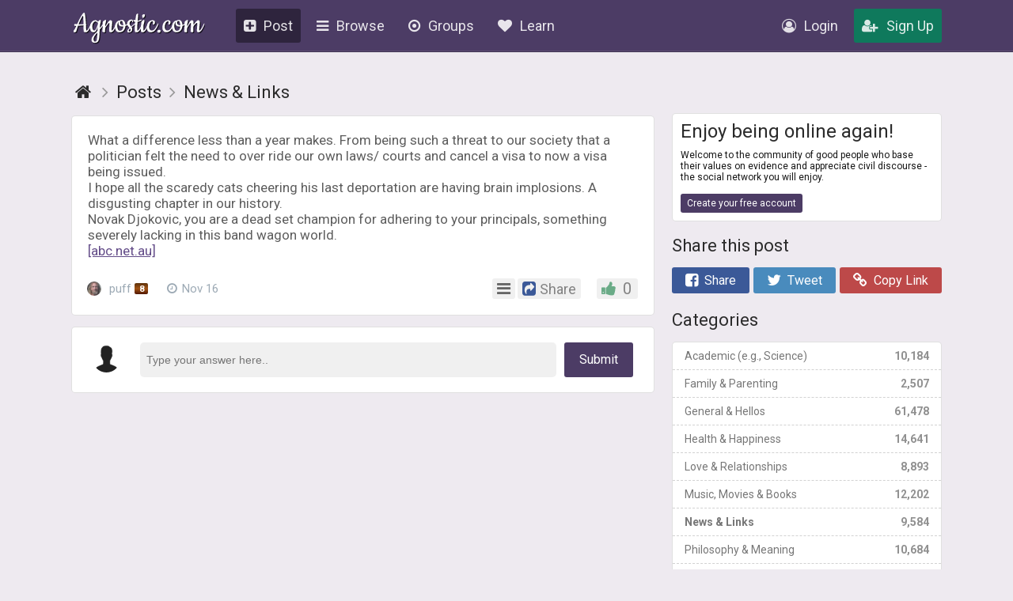

--- FILE ---
content_type: text/html; charset=UTF-8
request_url: https://agnostic.com/post/695824/what-a-difference-less-than-a-year-makes-from-being-such-a-threat-to-our-society-that-a-politician?words=+politicians
body_size: 14478
content:
<!DOCTYPE html>
<html itemscope itemtype="http://schema.org/QAPage">
<head>
    <title>What a difference less than a year makes.  From being such a threat to our society that a politician felt the need to over ride - Agnostic.com</title>
    <meta charset="utf-8"/>
    <link rel="stylesheet" href="/css/style.css?v=54.36" type="text/css">    
    
    <link rel="stylesheet" href="/css/font-awesome.min.css" type="text/css">
    <link href="https://fonts.googleapis.com/css?family=Roboto:100,300,400,500,700" rel="stylesheet">
    <script src="/js/jquery.js"></script>
    <script src="/js/logic.js?v=17.93"></script>
    <script src="/js/jquery.dropdown.min.js"></script>
    <link rel="stylesheet" href="/css/jquery.dropdown.min.css" type="text/css">

    
        <link rel="apple-touch-icon" sizes="180x180" href="/images/agnostic/favicon/apple-touch-icon.png">
    <link rel="icon" type="image/png" sizes="32x32" href="/images/agnostic/favicon/favicon-32x32.png">
    <link rel="icon" type="image/png" sizes="16x16" href="/images/agnostic/favicon/favicon-16x16.png">
    <link rel="manifest" href="/images/agnostic/favicon/site.webmanifest">
    <link rel="mask-icon" href="/images/agnostic/favicon/safari-pinned-tab.svg" color="#8a00a1">
    <link rel="shortcut icon" href="/images/agnostic/favicon/favicon.ico">
    <meta name="apple-mobile-web-app-title" content="Agnostic">
    <meta name="application-name" content="Agnostic">
    <meta name="msapplication-TileColor" content="#6d008d">
    <meta name="msapplication-config" content="/images/agnostic/favicon/browserconfig.xml">
    <meta name="theme-color" content="#6d008d">
    <link rel="manifest" href="/js/agnostic/manifest.json">    

    <meta name="viewport" content="width=device-width, initial-scale=1, shrink-to-fit=no">
    
    <!-- Facebook Pixel Code -->
<script>
  !function(f,b,e,v,n,t,s)
  {if (f.fbq)return;n=f.fbq=function(){n.callMethod?
  n.callMethod.apply(n,arguments):n.queue.push(arguments)};
  if (!f._fbq)f._fbq=n;n.push=n;n.loaded=!0;n.version='2.0';
  n.queue=[];t=b.createElement(e);t.async=!0;
  t.src=v;s=b.getElementsByTagName(e)[0];
  s.parentNode.insertBefore(t,s)}(window, document,'script',
  'https://connect.facebook.net/en_US/fbevents.js');
  fbq('init', '1185306584902150');
  fbq('track', 'PageView');
</script>
<noscript><img height="1" width="1" style="display:none"
  src="https://www.facebook.com/tr?id=1185306584902150&ev=PageView&noscript=1"
/></noscript>
<!-- End Facebook Pixel Code --><meta property="og:title" content="What a difference less than a year makes.">
<meta property="og:description" content="What a difference less than a year makes.  From being such a threat to our society that a politician felt the need to over ride our own laws/ courts and cancel a visa to now a visa being issued.
I ...">
<meta property="og:image" content="https://agnostic.com/images/social.jpg">
<meta property="og:url" content="https%3A%2F%2Fagnostic.com%2F%3Fsource%3Dmember%26ad%3D&amp;src=sdkpreparse">
<meta property="og:type" content="article">


    <link rel="StyleSheet" href="/js/simplemde/simplemde.min.css?v=4" type="text/css"><link rel="StyleSheet" href="/js/plugins/spellcheck/css/spellcheck.min.css?v=4" type="text/css"><link rel="StyleSheet" href="/js/plugins/typo/style.css?v=4" type="text/css"><link rel="StyleSheet" href="/js/player/css/video-js.min.css" type="text/css"><link rel="StyleSheet" href="/js/player/css/videojs.record.min.css" type="text/css"><meta name="description" content="What a difference less than a year makes.  From being such a threat to our society that a politician felt the need to over ride - Agnostic.com"/>
<link rel="canonical" href="https://agnostic.com/post/695824/what-a-difference-less-than-a-year-makes-from-being-such-a-threat-to-our-society-that-a-politician">
<link rel="stylesheet" href="/js/autocomplete/easy-autocomplete.min.css" type="text/css">
<link rel="stylesheet" href="/js/autocomplete/easy-autocomplete.themes.min.css" type="text/css">
<script src="/js/autocomplete/jquery.easy-autocomplete.min.js"></script>
<script src="/js/postLogic.js?v=1.09" type="text/javascript"></script>
<script src="/js/masonry.pkgd.min.js"></script>
<script src="/js/imagesloaded.pkgd.min.js"></script>


    <script type="text/javascript" src="/js/jquery.autosize.min.js?v=1" defer></script>
<script src="/js/tooltipster.bundle.min.js"></script>
<link rel="stylesheet" href="/js/tooltipster.bundle.min.css" type="text/css">
<link rel="stylesheet" href="/js/plugins/tooltipster/sideTip/themes/tooltipster-sideTip-borderless.min.css" type="text/css">

</head>
<body class="v2">


<script>
  (function(i,s,o,g,r,a,m){i['GoogleAnalyticsObject']=r;i[r]=i[r]||function(){
  (i[r].q=i[r].q||[]).push(arguments)},i[r].l=1*new Date();a=s.createElement(o),
  m=s.getElementsByTagName(o)[0];a.async=1;a.src=g;m.parentNode.insertBefore(a,m)
  })(window,document,'script','https://www.google-analytics.com/analytics.js','ga');

  ga('create', 'UA-106162217-1', 'auto');
  ga('send', 'pageview');

</script>



    <div class="widget-overlay" style="display:none;"></div>
        <div id="report_block" class="report_block" style="display: none">
        <div class="report_content">
            <div id="close" class="close"><i class="fa fa-times" aria-hidden="true"></i></div>
            <p class="title_big"><span class="hide-on-mobile-600" style="color:#000;">Your Reports Help Protect the Agnostic Community</span><span class="show-on-mobile-600" style="color:#000;">Report Content</span></p>

<div class="infobox-content">
We rely on members to let us know when posts contain content that violiate the <a href=/guidelines>community guidelines</a>.
The most common reason that content gets flagged is that it contains dehumanizing or trolling/baiting text.
Getting too many flagged posts will result in account termination.
</div>	    
	    

            <form id="report_form" action="/report_abuse" method="post">
                <input id="type" type="hidden" name="type" />
                <input id="abuse_id" type="hidden" name="abuse_id" />
                <table>
                    <tbody>
                    <tr>
                        <th id="report_type" class="first"></th>
                        <td><span id="report_title" style="display: -webkit-box;-webkit-line-clamp: 3;-webkit-box-orient: vertical;max-height: 65px;overflow: hidden;"></span></td>
                    </tr>
                    <tr>
                        <th>Author</th>
                        <td><span class="show-on-mobile-500" style="margin:0 5px 0 0;">Author:</span> <a id="report_author" href="#"></a></td>
                    </tr>
                    <tr>
                        <th>
                            Type of abuse<br/>
                        </th>
                        <td>
                            <div>
                                <input style="vertical-align:middle;" checked="checked" id="abuse_8" type="radio" name="abuse_type" value="8">
                                <p><label for="abuse_8">I think this violates the community guidelines.</label><br/>
                                    <span>Chat or rant, adult content, spam, insulting other members</span></p>
                            </div>
                            <div>
                                <input style="vertical-align:middle;" id="abuse_9" type="radio" name="abuse_type" value="9">
                                <p><label for="abuse_9">I think this is illegal.</label><br />
                                    <span>Harm to minors, violence or threats, harassment or privacy invasion,
                                    impersonation or misrepresentation, fraud or phishing, etc.</span></p>
                            </div>
                        </td>
                    </tr>
                    <tr>
                        <th>
                            Additional Details<br />
                            <span>If Needed</span>
                        </th>
                        <td>
                            <textarea name="comment" placeholder="Enter additional details (optional)"></textarea>
                        </td>
                    </tr>
                    <tr>
                        <th></th>
                        <td>
                            <input type="hidden" name="token" value="3a9fc7a988054b7c6f2aacb63c62246cac37612f28204c9a033fab5b481fd67d">
                            <input type="submit" value="Submit Report" class="btn submit" />
                        </td>
                    </tr>
                    </tbody></table>
            </form>
        </div>
    </div>

    
<div class="topbar logged-out">
    <div class="content">
        
        
        
        <a class="logo" href="/">Agnostic.com</a>
        <a class="logo-mobile logged-out" href="/">Agnostic.com</a>
        <div class="menu menu-desktop">
            <ul>
                <li class="current">
    <a href="/share/post" class="listmenu-href"><i class="icon fa fa-plus-square" aria-hidden="true"></i>Post</a>

</li>
                
<li class="show-listmenu browse-mobile" data-listmenu="topbar-browse">
    <a href="/discuss" class="listmenu-href"><i class="icon fa fa-bars" aria-hidden="true"></i>Browse</a>
    <div class="listmenu listmenu-topbar-browse">
        <div><a href="/discuss" class="item big"><i class="fa fa-th-list"></i><span>Posts</span></a>
        </div>
    </div>
</li>
                <li class="browse-mobile">
    <a href="/groups" class="listmenu-href"><i class="icon fa fa-dot-circle-o" aria-hidden="true"></i>Groups</a>
</li>
 
                <li class="show-listmenu" data-listmenu="topbar-about">
                    <a href="/about" class=" listmenu-href"> <i class="icon fa fa-heart hide-on-mobile-960" aria-hidden="true"></i>Learn</a>
                    <div class="listmenu listmenu-topbar-about">
                        <div>
                            <a href="/about" class="item"><span>About Us</span></a>
<a href="/faq" class="item"><span>FAQ</span></a>

<a href="/agnosticism" class="item"><span>Learn about Agnosticism</span></a>
<a href="/humanism" class="item"><span>Learn about Humanism</span></a>
<a href="/contact" class="item"><span>Contact</span></a>


                        </div>
                    </div>
                 </li>
            </ul>
        </div>
        <div class="c-r"><div class="menu">
            <ul>
            <li class="loginpopup-listcontainer">
                <div class="loginpopup" style="display:none;">
                    <div class="loginpopup-heading">Log into your Agnostic account</div>
                    <div class="loginpopup-content">
                    <form action="/login" method="post">
                        <input checked="checked" type="checkbox" name="stay" style="display:none;">
                        <input class="textfield" id="login_username" type="text" name="username" placeholder="Username or email">
                        <input class="textfield" id="login_password" type="password" name="password" placeholder="Password">
                        <input type="hidden" name="token" value="3a9fc7a988054b7c6f2aacb63c62246cac37612f28204c9a033fab5b481fd67d">
                        <input type="submit" value="Login" class="btn">
                    </form>
                    <a href="/forgot_password" style="float: none;background: none;padding: 0;color: #3b4d69;font-size: 11px;display: inline-block;margin: 8px 0 9px 3px!important;font-family: arial, tahoma, 'trebuchet ms';height: inherit;line-height: initial;">Forgot password or username?</a>
                    </div>
                    <div class="thirdpartylogin">
                        <a href="/social-auth?provider=facebook" class="loginwith facebook"><i class="icon fa fa-facebook-official" aria-hidden="true"></i>Login with Facebook</a>
                        <a href="/social-auth?provider=google" class="loginwith google"><i class="icon fa fa-google" aria-hidden="true"></i>Login with Google</a>
                        <div style="clear:both;"></div>
                    </div>
                </div>
                <a href="/login" class="show-loginpopup"><i class="icon fa fa-user-circle-o" aria-hidden="true" style="color:rgba(255,255,255,.84);"></i>Login</a>
            </li>
            <li><a href="/register" class="highlight"><i class="icon fa fa-user-plus" aria-hidden="true" style="color:rgba(255,255,255,.84);"></i>Sign Up</a></li>
            </ul>
        </div></div>
    </div>
    <div style="clear:both;"></div>
    </div><div style="clear:both;"></div>
    <div class="bg_header">
        <div class="page_block v2">

                        
                        
                        <div class="last_event">
                            <div class="last_questions no_bg question_holder" style="margin:0 0 18px 0px;">


                                <div class="mobile-main-heading breadcrumblist" style="display:block!important;margin-bottom: 2px;">
                                <div class="left">
                                    
<ol class="breadcrumb" itemtype="http://schema.org/BreadcrumbList" itemscope>

    <li class="home" itemprop="itemListElement" itemscope itemtype="http://schema.org/ListItem">
        <a itemtype="http://schema.org/Thing" itemprop="item" itemscope href="https://agnostic.com/" itemid="https://agnostic.com/" title="Go to main page">
            <span itemprop="name">Agnostic</span>
        </a>
        <meta itemprop="position" content="1" />
    </li>    <li class="item" itemprop="itemListElement" itemscope itemtype="http://schema.org/ListItem">
        <a itemtype="http://schema.org/Thing" itemprop="item" itemscope href="/discuss" itemid="/discuss">
	   <span itemprop="name" class="breadcrumb-title" id="q-breadcrumbs-browseposts">Posts</span>
        </a>
        <meta itemprop="position" content="2" />
    </li>        <li class="item" itemprop="itemListElement" itemscope itemtype="http://schema.org/ListItem">
        <a itemtype="http://schema.org/Thing" itemprop="item" itemscope href="/discuss/news_links" itemid="/discuss/news_links">
	   <span itemprop="name" class="breadcrumb-title">News &amp; Links</span>
        </a>
        <meta itemprop="position" content="3" />
    </li>    </ol><div style="clear:left;"></div>                                    </div>
                                    <div class="right hide-on-mobile-700">
                                    
                                    </div>
                                    <div style="clear:both;"></div>

                                </div>
                                
                                <br>

                                <script>
                                if($(window).width() <= 500){
                                    $('#q-breadcrumbs-browseposts').html('Posts'); // save space for mobiles
                                }
                                </script>

                               <link rel="stylesheet" href="/css/fileapi.css?v=4" type="text/css">
<link rel="stylesheet" href="https://cdnjs.cloudflare.com/ajax/libs/fancybox/3.1.20/jquery.fancybox.min.css" />
<script>
    window.FileAPI = {
        debug: false,
        staticPath: "/js/plugins/fileapi/core/" // path to *.swf
    };
</script>
<script type="text/javascript" src="/js/plugins/fileapi/core/FileAPI.min.js"></script>
<script type="text/javascript" src="/js/plugins/fileapi/core/FileAPI.exif.js"></script>
<script type="text/javascript" src="/js/plugins/fileapi/jquery.fileapi.min.js"></script>
<script type="text/javascript" src="/js/fileapi.js?v=6"></script>
<script src="https://cdnjs.cloudflare.com/ajax/libs/fancybox/3.1.20/jquery.fancybox.min.js"></script>


<div class="questions_block postpage compact" itemscope itemtype="http://schema.org/Question">
    <span style="display:none;" itemprop="answerCount">0</span>
    <span style="display:none;" itemprop="upvoteCount">0</span>

           
    <div class="q_c contentbox wcontainer">
        <div class="q_c_block v2" style="overflow:inherit;">

                        <div class="q_c_text post">

            
                <div itemprop="text">
                                <div class="text formatted">
                <p>What a difference less than a year makes.  From being such a threat to our society that a politician felt the need to over ride our own laws/ courts and cancel a visa to now a visa being issued.<br />
I hope all the scaredy cats cheering his last deportation are having brain implosions.  A disgusting chapter in our history.<br />
Novak Djokovic, you are a dead set champion for adhering to your principals, something severely lacking in this band wagon world.<br />
<a href="https://www.abc.net.au/news/2022-11-17/novak-djokovic-responds-after-australian-open-visa-offer/101663466" target="_blank" class="forumlink" rel="noreferrer noopener">[abc.net.au]</a></p>
                
            </div>                                                        </div>

                        
                        
            <div class="hashtags" style="padding:0px 0;"><div style="clear:both;"></div></div>
            <span class="info" style="opacity:1;margin:15px 0 0 0;padding:0;">
                <span class="author" style="float:left;">
                
                <a class="item qbutton" href="/member/puff" data-profile-hover-info="242302">
                    <span class="image" style="background:url('/images/avatars/242302_clwsiae2ksrqyqv_small.jpeg?v=3') center center / cover no-repeat;"></span>
                    puff <span title="Level 8.5" class="lvlbtn tiny level-8">8</span>                 </a>


                                <span class="item tooltip hide-on-mobile-500" title="Nov 16, 2022 at 6:00pm EST"><i class="icon fa fa-clock-o"></i>Nov 16</span>                      
                                </span>

                <div class="p_action" style="float:right;">
                    
            <span data-listmenu="post-options-695824" class="show-listmenu post-actionbutton-695824" style="position:relative;">
                <span class="buttonblock blue">
                    <i class="icon fa fa-bars" style="color:#666;"></i>
                </span>
                <div class="listmenu listmenu-post-options-695824 listmenu-question-comment-options question-options" style="display: none;">
                    <div><a class="item" style="opacity: .6;" href="javascript:void(0);"><i class="fa fa-clock-o"></i><span>Posted Nov 16</span></a><a class="item favorite tooltip-favorite" id="star_695824" href="javascript:void(0);"><i class="fa fa-star"></i><span class="unsave" style="display:none;">Unfollow Post</span><span class="save">Follow Post</span></a><a class='item follow-user' 
                                href='javascript:void(0);'
                                data-follow-id='242302'
                                data-follow-username='puff'><i class='fa fa-eye'></i>Follow puff</a><a href="/register" class="item"><i class="icon fa fa-pencil"></i><span>Join!</span></a>
                    </div>
                </div>
            </span>
                <span class="buttonblock open-post-share-container tooltip" title="Share this Post">
                    <i class="icon share fa fa-share-square"></i><span style="margin:0 0 0 5px;font-size:90%;" class="hide-on-mobile-360">Share</span>
                </span><span class="p_action post"><!--<span class="buttonblock-label hide-on-mobile-960">Like</span>-->
        
                    
        <span class="post-reactions" data-type="qid" data-id="695824"></span>

        
        <span class="ilikebutton    buttonblock green ilike like-tooltip " 
              id="question_695824" 
              data-listmenu="like-question-options-695824">
              
            
            
            
            
            <span class="reaction"><i class="icon fa fa-thumbs-up"></i></span>
                        <span class="text">0</span>

            
            <div class="listmenu likes-options listmenu-like-question-options-695824" style="display:none;" data-type="qid" data-id="695824">
                <div>
                <span class="item like-type ilike " data-like-type="1">
                        <span class="like-option-description">Love</span>
                        <span class="like-option-icon"><img class="like-option option-1 emojione" alt="" title="Love" src="/images/emojis/1f60d.svg"></span>
                        <div style="clear:right;"></div>
                    </span><span class="item like-type ilike " data-like-type="0">
                        <span class="like-option-description">Like</span>
                        <span class="like-option-icon"><img class="like-option option-0 emojione" alt="" title="Like" src="/images/reaction-thumbs-up.svg"></span>
                        <div style="clear:right;"></div>
                    </span><div class="break"></div><span class="item like-type ilike " data-like-type="2">
                        <span class="like-option-description">Haha</span>
                        <span class="like-option-icon"><img class="like-option option-2 emojione" alt="" title="Haha" src="/images/emojis/1f602.svg"></span>
                        <div style="clear:right;"></div>
                    </span><span class="item like-type ilike " data-like-type="3">
                        <span class="like-option-description">Sad</span>
                        <span class="like-option-icon"><img class="like-option option-3 emojione" alt="" title="Sad" src="/images/emojis/1f610.svg"></span>
                        <div style="clear:right;"></div>
                    </span><div class="break"></div><span class="item like-type ilike " data-like-type="5">
                        <span class="like-option-description">Hug</span>
                        <span class="like-option-icon"><img class="like-option option-5 emojione" alt="" title="Hug" src="/images/emojis/1f917.svg"></span>
                        <div style="clear:right;"></div>
                    </span><span class="item like-type ilike " data-like-type="7">
                        <span class="like-option-description">Wow</span>
                        <span class="like-option-icon"><img class="like-option option-7 emojione" alt="" title="Wow" src="/images/emojis/1f632.svg"></span>
                        <div style="clear:right;"></div>
                    </span><div class="break"></div><span class="item like-type ilike " data-like-type="8">
                        <span class="like-option-description">Hmmm</span>
                        <span class="like-option-icon"><img class="like-option option-8 emojione" alt="" title="Hmmm" src="/images/emojis/1f914.svg"></span>
                        <div style="clear:right;"></div>
                    </span><span class="item like-type ilike " data-like-type="9">
                        <span class="like-option-description">Grrr/Dislike</span>
                        <span class="like-option-icon"><img class="like-option option-9 emojione" alt="" title="Grrr/dislike" src="/images/emojis/1f621.svg"></span>
                        <div style="clear:right;"></div>
                    </span>
               
                </div>
            </div>
            
            <span class="like-container" 
                 data-type="qid"
                 data-id="695824"><div class="like-holder"><div class="list"></div><a href="javascript:void(0);" class="item link showLikeDetails" style="display:none;">View All</a></div>
            </span>
                 
        </span>
        </span>
                </div>
            </span>

        </div>

        <div style="clear:both;"></div>



        <div style="clear:both;"></div>
    </div>
    <div class="q_c_bottom"></div>
</div>

<div class="br"></div>



</div>




<div class="post-share-container" style="display:none;">
    <div class="shre dynamic" style="margin:0;">
            <a  href="https://www.facebook.com/sharer/sharer.php?u=https%3A%2F%2Fagnostic.com%2Fpost%2F695824%2Fwhat-a-difference-less-than-a-year-makes-from-being-such-a-threat-to-our-society-that-a-politician%26amp%3Bqid%3D695824" target="_blank" class="facebook" class='tooltip' title="You'll get 2 points for every person who clicks on your shared links + 100 points if they join!"><i class="icon fa fa-facebook-square"></i>Share</a>
    <a  href="https://twitter.com/intent/tweet?url=https://agnostic.com/share/q695824/guest&text=What a difference less than a year makes." target="_blank" class="twitter" class='tooltip' title="You'll get 2 points for every person who clicks on your shared links + 100 points if they join!"><i class="icon fa fa-twitter"></i>Tweet</a>
    <a  href="javascript:void(0);" class="link copydata" data-copy="https://agnostic.com/share/q695824/guest" class='tooltip' title="You'll get 2 points for every person who clicks on your shared links + 100 points if they join!"><i class="icon fa fa-link"></i>Copy Link</a>
    <a  href="javascript:void(0);" class="group open_group_share"><i class="icon fa fa-dot-circle-o"></i>Share to Group</a>
        </div>
        <div id="share_group_block" style="display:none;margin:20px 0 0 0;">
        <div class="br"></div>
        <div class="block_ask" style="margin: 0;padding: 2px 0 12px!important;background:none!important;">
            <form class="postblock" action="/group/share_post" method="post">
                <input type="hidden" name="action" value="share_post">
                <input type="hidden" name="qid" value="695824">

                <h2>Share this post with your group</h2>
                <div class="holder" style="display:flex;">
                    <select class="select" size="1" id="gid" name="gid" style="font-size: 15px;height:35px;border-radius:3px;width:100%;margin:0 6px 0 0;">
                        <option value=0>Pick group</option>
                                            </select>
                    <input type="submit" class="btn" style="width:108px; height: 35px;vertical-align:bottom;font-size: 15px;" value="Share">
                </div>
            </form>

            
        </div>
        <div class="br"></div>
    </div>
</div>


<div id="comments"></div>



<link rel="stylesheet" href="/css/fileapi.css?v=4" type="text/css">
<link rel="stylesheet" href="https://cdnjs.cloudflare.com/ajax/libs/fancybox/3.1.20/jquery.fancybox.min.css" />
<script>
    window.FileAPI = {
        debug: false,
        staticPath: "/js/plugins/fileapi/core/" // path to *.swf
    };
</script>
<script type="text/javascript" src="/js/plugins/fileapi/core/FileAPI.min.js"></script>
<script type="text/javascript" src="/js/plugins/fileapi/core/FileAPI.exif.js"></script>
<script type="text/javascript" src="/js/plugins/fileapi/jquery.fileapi.min.js"></script>
<script type="text/javascript" src="/js/fileapi.js?v=6"></script>
<script src="https://cdnjs.cloudflare.com/ajax/libs/fancybox/3.1.20/jquery.fancybox.min.js"></script>
<script type="text/javascript">
    $(document).ready(function () {
        var $wrapper = $('#uploadphoto-wrapper-2H4L85');

    
        fileapi($wrapper, 'answer');
        $wrapper.find('.prepare-list').hide();
    });
</script><div class="question-answer-form wcontainer" id="answer" style="position:relative;">
                <form action="/register" method="post">
                    <div class="answerform-retracted">
                    
                    <div class="u-image" style="background:url('/img//m-icon.png') center center / cover no-repeat;"></div>
                    <input type="text" placeholder="Type your answer here..">
                    <a class="btn" href="javascript:void(0);">Submit</a>
                    </div>
                    <div class="answerform-extended" style="display:none;">
                        <div class="block" style="margin: 0!important;padding: 0!important;">
                            <h2 class="fancyheading regular" style="display:none;margin: 15px 0 10px 0;">
                                <span>
                                    <i class="icon fa fa-reply hide-on-mobile-500" style="margin:0 5px 0 0;"></i>
                                    <span class="hide-on-mobile-500">Post a comment <span style='font-size: 10px;'>Author doesn't reply</span></span>
                                    <span class="show-on-mobile-500">Reply <span style='font-size: 10px;'>Author doesn't reply</span></span>
                                    <!--<a class="show-answer-source answer" href="javascript:void(0);" style="float: right;font-size: 14px;font-weight: normal;display: block;margin: 5px 10px 0 0;"><i class="fa fa-book" style="margin:0 5px 0 0;"></i>Add Source</a>-->
                                    <a class="show-answer-photo answer" href="javascript:void(0);" style="float: right;font-size: 19px;font-weight: 300;display: block;margin: 5px 6px 0 0;color: inherit;opacity: .75;"><i class="fa fa-picture-o" style="margin:0 5px 0 0;"></i>Add Photo</a>
                                    <div style="clear:both;"></div>
                                    
                                </span>
                                
                                
                                <div style="clear:both;"></div>
                            </h2>
                            
                            <div class="info">Be the first to comment and get double <a href="/levels">points</a>!</div>
                            
                            <div class="textarea-transparent">
                                <textarea id="answer" name="answer"
                                      class="simplemde"
                                      onfocus="this.placeholder=''"
                                      onblur="this.placeholder='Feel free to add links to relevant references, articles, or YouTube videos directly in your comment.  Also, consider reading and replying to existing comments before making a comment of your own.  Please remember our community guidelines when commenting.'"
                                      placeholder="Feel free to add links to relevant references, articles, or YouTube videos directly in your comment.  Please remember our community civility guidelines when commenting.  Also, consider reading and replying to existing comments before making a comment of your own."></textarea>
                        
                            </div>
                        </div>
                        <input type="hidden" name="qid" value="695824">
                        <div class="block" id="answer-source" style="display:none;">
                            <label class="main" for="source">What's your source?</label>
                            <input type="text" name="source" id="source" placeholder="Share the source you referenced in your research"/>
                        </div>
                        <div class="block" id="answer-photo" style="display:none;">
                            <label class="main" for="uploadphoto-input">
                                Photos:
                            </label>
                            <div style="clear:both;"></div>

                            
                        </div>
                        <div class="block answer-submit" style="margin: 8px 0 0px 0!important;padding: 0 0 0px 0!important;">
                            
                            <div style="margin-right: auto;"><div class="field-block uploadphoto-wrapper" id="uploadphoto-wrapper-2H4L85" style="position: relative;">
    <div>
        <label class="btn-gray button uploadphoto-wrapper-uploadbutton" for="uploadphoto-input-2H4L85">
            <i class="icon fa fa-picture-o"></i>Add Photo
        </label>
<!--        <span style="opacity:.7;margin:0 0 0 5px;">optional</span>-->
    </div>
    <input type="file" name="Filedata" class="uploadphotoinput" id="uploadphoto-input-2H4L85" style="display:none;" />
    <div class="hidden image-post-place">
        </div>
    <div class="hr file-hr"></div>
    <div class="js-progress b-progress fileapi-active" style="/*position: absolute;*/top: 0;left: 100px;border-radius: 4px;margin: 0;height: 23px;">
        <div class="label" style="padding: 5px 10px;">Loading...</div>
        <div class="bar" style="border-radius: 4px;"></div>
    </div>
    <div id="prepare-list-2H4L85" class="prepare-list" style="display: inline-block;">
        </div>
    <div class="js-files b-upload__files" style="float: left; display: inline-block;">
        <div class="js-file-tpl b-thumb" data-id="<%=uid%>" title="<%-name%>, <%-sizeText%>">
            <div data-fileapi="file.remove" class="b-thumb__del">✖</div>
            <a class="b-thumb__preview">
                <div class="b-thumb__preview__pic"></div>
            </a>
            <a href="javascript:void(0);" class="copy-embed-code copydata">Copy Code</a>
        </div>
    </div>
</div></div>
                            
                            <input type="submit" value="Submit Comment" name="submit" class="btn submitbutton answersubmit">
                        </div>
                    </div>
                </form>
            </div>

            <script>
            var answerSubmitCount = 0;
            $('.answersubmit').on('click', function() {
                if (answerSubmitCount > 0) {
                    event.preventDefault();
                    event.stopPropagation();
                    return false;
                }
                answerSubmitCount++;
            });
            </script>
        <div class="joinbox wcontainer show-on-mobile-800" style="margin:20px 0 18px 0">
            <h2 class="fancyheading" style="margin: 0 0 9px 0;">Enjoy being online again!</h2>
            Welcome to the community of good people who base their values on evidence and appreciate civil discourse - the social network you will enjoy.<br><br>
            <a href="/register" class="btn">Create your free account</a>
        </div>





<div class="last_questions answer_block" style="margin: 20px 0 0 0;">

    
        
    

    <div class="br"></div>
                </div>








<script>
var $gallery =$('.gallery-flexible-small');

$(function() {
    $gallery.masonry({
        itemSelector: '.item',
        // use element for option
        percentPosition: true,
        // nicer reveal transition
        visibleStyle: { transform: 'translateY(0)', opacity: 1 },
        hiddenStyle: { transform: 'translateY(100px)', opacity: 0 },
        gutter: 7,
    });
    
    // layout Masonry after each image loads
    $gallery.imagesLoaded().progress( function() {
        $gallery.masonry('layout');
        $gallery.addClass('masonry'); // add the class here, after images are loaded...
    });
});
</script>



<script type="text/javascript">

var baseQuestionUrl = 'https://agnostic.com/post/695824/what-a-difference-less-than-a-year-makes-from-being-such-a-threat-to-our-society-that-a-politician';

var elements = null;
var $bg = $('.bg');
var contentWidth = $bg.width();
var contentHeight = $bg.height();

var server_qid = '695824';
var server_haspoll = false;
var server_hasvoted = false;
var server_ispublic = true;


$(document).ready(function () {

    
    
});
</script>

</script>
<script type="text/javascript">
    $(document).ready(function () {
    });
</script>                            </div>

                            <div class="narrow_right">

                                        <div class="joinbox wcontainer " style="margin:40px 0 18px 0">
            <h2 class="fancyheading" style="margin: 0 0 9px 0;">Enjoy being online again!</h2>
            Welcome to the community of good people who base their values on evidence and appreciate civil discourse - the social network you will enjoy.<br><br>
            <a href="/register" class="btn">Create your free account</a>
        </div>

                                                            <h2 class="fancyheading regular hide-on-mobile-500">Share this post</h2>
                                <div class="shre hide-on-mobile-800" style="margin-bottom:20px;">
                                        <a  href="https://www.facebook.com/sharer/sharer.php?u=https%3A%2F%2Fagnostic.com%2Fpost%2F695824%2Fwhat-a-difference-less-than-a-year-makes-from-being-such-a-threat-to-our-society-that-a-politician%26amp%3Bqid%3D695824" target="_blank" class="facebook" class='tooltip' title="You'll get 2 points for every person who clicks on your shared links + 100 points if they join!"><i class="icon fa fa-facebook-square"></i>Share</a>
    <a  href="https://twitter.com/intent/tweet?url=https://agnostic.com/share/q695824/guest&text=What a difference less than a year makes." target="_blank" class="twitter" class='tooltip' title="You'll get 2 points for every person who clicks on your shared links + 100 points if they join!"><i class="icon fa fa-twitter"></i>Tweet</a>
    <a  href="javascript:void(0);" class="link copydata" data-copy="https://agnostic.com/share/q695824/guest" class='tooltip' title="You'll get 2 points for every person who clicks on your shared links + 100 points if they join!"><i class="icon fa fa-link"></i>Copy Link</a>
    
                                    </div>
                            

                            


                                                        

                                <div class="br"></div>

                                
                                <h2 class="fancyheading regular hide-on-mobile-500">Categories</h2>
                                <div class="category_top wcontainer hide-on-mobile-500" style="padding:0;">
                                                                  

      <ul style="width:auto; margin:0;float:none;">
     
                         				

           <li>

           	                  <a href="/discuss/academic_science/new" class="cat">
             Academic (e.g., Science)             <span class="count"> <b> 10,184</b></span>
                      </a>
          </li>
      	 
  
                         				

           <li>

           	                  <a href="/discuss/family_parenting/new" class="cat">
             Family & Parenting             <span class="count"> <b> 2,507</b></span>
                      </a>
          </li>
      	 
  
                         				

           <li>

           	                  <a href="/discuss/general_hellos/new" class="cat">
             General & Hellos             <span class="count"> <b> 61,478</b></span>
                      </a>
          </li>
      	 
  
                         				

           <li>

           	                  <a href="/discuss/happiness/new" class="cat">
             Health & Happiness             <span class="count"> <b> 14,641</b></span>
                      </a>
          </li>
      	 
  
                         				

           <li>

           	                  <a href="/discuss/love_relationships/new" class="cat">
             Love & Relationships             <span class="count"> <b> 8,893</b></span>
                      </a>
          </li>
      	 
  
                         				

           <li>

           	                  <a href="/discuss/music_movies_books/new" class="cat">
             Music, Movies & Books             <span class="count"> <b> 12,202</b></span>
                      </a>
          </li>
      	 
  
                         				

           <li class="selected">

           	                  <a href="/discuss/links" class="cat">
             News & Links             <span class="count">  9,584</span>
                      </a>
          </li>
      	 
  
                         				

           <li>

           	                  <a href="/discuss/philosophy/new" class="cat">
             Philosophy & Meaning             <span class="count"> <b> 10,684</b></span>
                      </a>
          </li>
      	 
  
                         				

           <li>

           	                  <a href="/discuss/politics/new" class="cat">
             Politics             <span class="count"> <b> 38,442</b></span>
                      </a>
          </li>
      	 
  
                         	                    <li>
              <a href="/discuss/polls" class="cat">Polls
              <span class="count">  1,292</span></a></li>
           				

           <li>

           	                  <a href="/discuss/posts" class="cat">
             Posts             <span class="count"> 116,815</span>
                      </a>
          </li>
      	 
    </ul>
     <ul style="width:auto; margin:0;float:none;">
     
                         				

           <li>

           	                  <a href="/discuss/spirituality/new" class="cat">
             Religion & Spirituality             <span class="count"> <b> 17,515</b></span>
                      </a>
          </li>
      	 
  
                         				

           <li>

           	                  <a href="/discuss/random_fun/new" class="cat">
             Silly, Random & Fun             <span class="count"> <b> 38,541</b></span>
                      </a>
          </li>
      	 
  
                         				

           <li>

           	                  <a href="/discuss/site_issues/new" class="cat">
             Site & Customer Service             <span class="count"> <b> 1,842</b></span>
                      </a>
          </li>
      	 
  
         </ul>

  <ul style="width:auto; margin:0;float:none;">
    <li >
        <a href="/discuss/video" class="cat">Videos
            <span class="count"> 29,920</span>
        </a>
    </li>
  </ul>

  <ul style="width:auto; margin:0;float:none;">
    <li>
        <a href="/discuss/all" class="cat">Everything
            <span class="count"> 249,151</span>
        </a>
    </li>
  </ul>

  <ul class="last" style="width:auto; margin:0;float:none;">
    <li  style="border-bottom:none;">
        <a href="/tag/top" class="cat">Top Tags
            <span class="count"> 5,202</span>
        </a>
	  	  <div style='margin:15px;'><span style='color:#777'>#</span><a href=/tag/video style="float:none;text-decoration: none;">video</a>  <span style='color:#777'>#</span><a href=/tag/DonaldTrump style="float:none;text-decoration: none;">DonaldTrump</a>  <span style='color:#777'>#</span><a href=/tag/Song style="float:none;text-decoration: none;">Song</a>  <span style='color:#777'>#</span><a href=/tag/world style="float:none;text-decoration: none;">world</a>  <span style='color:#777'>#</span><a href=/tag/government style="float:none;text-decoration: none;">government</a>  <span style='color:#777'>#</span><a href=/tag/death style="float:none;text-decoration: none;">death</a>  <span style='color:#777'>#</span><a href=/tag/hope style="float:none;text-decoration: none;">hope</a>  <span style='color:#777'>#</span><a href=/tag/republicans style="float:none;text-decoration: none;">republicans</a>  <span style='color:#777'>#</span><a href=/tag/laws style="float:none;text-decoration: none;">laws</a>  <span style='color:#777'>#</span><a href=/tag/media style="float:none;text-decoration: none;">media</a>  <span style='color:#777'>#</span><a href=/tag/truth style="float:none;text-decoration: none;">truth</a>  <span style='color:#777'>#</span><a href=/tag/money style="float:none;text-decoration: none;">money</a>  <span style='color:#777'>#</span><a href=/tag/USA style="float:none;text-decoration: none;">USA</a>  <span style='color:#777'>#</span><a href=/tag/reason style="float:none;text-decoration: none;">reason</a>  <span style='color:#777'>#</span><a href=/tag/vote style="float:none;text-decoration: none;">vote</a>  <span style='color:#777'>#</span><a href=/tag/military style="float:none;text-decoration: none;">military</a>  <span style='color:#777'>#</span><a href=/tag/democrats style="float:none;text-decoration: none;">democrats</a>  <span style='color:#777'>#</span><a href=/tag/children style="float:none;text-decoration: none;">children</a>  <span style='color:#777'>#</span><a href=/tag/Friday style="float:none;text-decoration: none;">Friday</a>  <span style='color:#777'>#</span><a href=/tag/god style="float:none;text-decoration: none;">god</a>  <span style='color:#777'>#</span><a href=/tag/hell style="float:none;text-decoration: none;">hell</a>  <span style='color:#777'>#</span><a href=/tag/religious style="float:none;text-decoration: none;">religious</a>  <span style='color:#777'>#</span><a href=/tag/policy style="float:none;text-decoration: none;">policy</a>  <span style='color:#777'>#</span><a href=/tag/society style="float:none;text-decoration: none;">society</a>  <span style='color:#777'>#</span><a href=/tag/Atheist style="float:none;text-decoration: none;">Atheist</a>  <span style='color:#777'>#</span><a href=/tag/religion style="float:none;text-decoration: none;">religion</a>  <span style='color:#777'>#</span><a href=/tag/evidence style="float:none;text-decoration: none;">evidence</a>  <span style='color:#777'>#</span><a href=/tag/Israel style="float:none;text-decoration: none;">Israel</a>  <span style='color:#777'>#</span><a href=/tag/friends style="float:none;text-decoration: none;">friends</a>  <span style='color:#777'>#</span><a href=/tag/book style="float:none;text-decoration: none;">book</a>  | <a href=/discuss/tags style='float:none;text-decoration: none;'>View All</a></div>
	    </li>
  </ul>


                                </div>
                            </div>
                            <div class="br"></div>
                            <span style="color: gray; font-size: 12px;display: block;margin: 5px 3px;">
                                You can include a link to this post in your posts and comments by including the text <b>q:695824</b><br>
                                                            </span>
                            <!-- spacer for dropdowns-->
                            <div style="height:300px;"></div>

                        </div>                        
                        <div class="push"></div>
                        </div>
                        </div>
                                <div class="bottom fullwidth">
            <div class="container">
                <ul class="first">
                    <li style="padding:0;border:none;"><span class="copyrightnotice">Copyright &copy; 2026  - All rights reserved.</span></li>
                    <li><a href="https://agnostic.com/about" style="margin-left:12px;">About</a></li>
                    <li><a href="https://agnostic.com/terms">Terms</a></li>
                    <li><a href="https://agnostic.com/privacy">Privacy</a></li>
                    <li><a href="https://agnostic.com/contact">Contact</a></li>
                    <li><a href="https://agnostic.com/faq">FAQ</a></li>

                </ul>
                <ul>
                    <li class="last lasttext" style="padding:0;">
                        <span style="opacity:.55;">Agnostic.com is a community for interesting people!</span>
                    </li>
                </ul>
                <div class="hide-on-mobile-900">
                    <span style='float: right;margin: -35px 15px 6px 3px;' class="hide-on-mobile-900"></span>
                    <span style='float: right;margin: 35px 15px 6px 3px;' class="show-on-mobile-900"></span>
                </div>
            </div>
        </div>                    </div>





<a href="#" class="floating-button" id="scroll-to-top" style="display: none;">
<span class="circle"><span></span></span>
</a>
<script type="text/javascript">
var server_isGuest = true;
var server_userId = false;
var server_userlevel = false;
var server_token = '3a9fc7a988054b7c6f2aacb63c62246cac37612f28204c9a033fab5b481fd67d';
</script>


<script>
function getNotificationsPing() {
    return true;
}
</script>


<script>
$(function() {
    $( ".dialog-close, .dialog-overlay" ).click(function() {
        $('.dialog, .dialog-overlay').fadeOut(200);
        $('.bg').removeClass('blur');
    });
});

// Cookie functions - source: http://www.quirksmode.org/js/cookies.html

function createCookie(name,value,days) {
    var expires = "";
    if (days) {
        var date = new Date();
        date.setTime(date.getTime() + (days*24*60*60*1000));
        expires = "; expires=" + date.toUTCString();
    }
    document.cookie = name + "=" + value + expires + "; path=/";
}

function readCookie(name) {
    var nameEQ = name + "=";
    var ca = document.cookie.split(';');
    for(var i=0;i < ca.length;i++) {
        var c = ca[i];
        while (c.charAt(0)==' ') c = c.substring(1,c.length);
        if (c.indexOf(nameEQ) == 0) return c.substring(nameEQ.length,c.length);
    }
    return null;
}

function eraseCookie(name) {
    createCookie(name,"",-1);
}

$(document).ready(function (evt) {
    var $postInfoBlock = $('.post-hover-info-block').eq(0),
        postsInfo = {},
        postInfoBlockProcessing = false,
        postTimer = 0;
    $postInfoBlock.appendTo($(document.body));

    $(document).on({
        mouseenter: function(e) {
            if(isTouchDevice() || postInfoBlockProcessing) {
                return;
            }

            postInfoBlockProcessing = true;
            var $self = $(this),
                id = $self.data('post-hover-info');
            if(postsInfo[id] !== undefined) {
                postTimer = setTimeout(function () {
                    showPostInfoBlock(postsInfo[id], $self);
                }, 400);

                return;
            }

            postTimer = setTimeout(function () {
                $.ajax({
                    type    : 'GET',
                    url     : '/ajax/ajax.info.php',
                    data    : {
                        action: 'post',
                        uid    : id
                    },
                    dataType: 'json',
                    encode  : true,
                    success : function (response) {
                        if(response.info !== undefined) {
                            postsInfo[id] = response.info;
                            showPostInfoBlock(postsInfo[id], $self);
                        }
                    }
                });
            }, 400);

        },
        mouseleave: function(e) {
            hidePostInfoBlock();
        }
    }, '[data-post-hover-info]');

    function hidePostInfoBlock() {
        if (postTimer > 0) {
            clearTimeout(postTimer);
            postInfoBlockProcessing = false;
        }

        $postInfoBlock.fadeOut(220);
    }

    function showPostInfoBlock(info, $element) {
        var $inserts,
            $el,
            attr_field,
            attr,
            field,
            value;

        $inserts = $postInfoBlock.find('[data-insert]');

        for (var i = 0; i < $inserts.length; i++ ) {
            $el = $($inserts[i]);
            attr_field = $el.attr('data-insert').split(':');
            attr = attr_field[0];
            field = attr_field[1];
            value = info[field] ? info[field] : '';

            if ({'text':1,'html':1}[attr]) {
                $el[attr](value);
            } else {
                $el.attr(attr, value);
            }
        }

        var $element = $element instanceof jQuery ? $element : $($element),
            element_rect = $element[0].getBoundingClientRect(),
            body_rect = document.body.getBoundingClientRect(),
            element_width = getBlockWidth($element),
            window_width = $(window).width(),
            window_height = $(window).height(),
            offset = $element.offset(),
            position_styles = {
                top: 'unset',
                right: 'unset',
                bottom: 'unset',
                left: 'unset',
                visibility: 'visible'
            };

        $postInfoBlock.css({
            display: 'block',
            visibility: 'hidden'
        });

        if ((getBlockWidth($infoBlockInner) + window_width * 0.02) > (window_width - element_rect.left - element_width)) {
            position_styles['left'] = Math.round(offset.left + element_width) -1;
        } else {
            position_styles['right'] = Math.round(body_rect.width - offset.left) - 1;
        }

        if ((getBlockHeight($infoBlockInner) + window_height * 0.02) > (window_height - element_rect.top)) {
            position_styles['bottom']  = Math.round(body_rect.height - offset.top) - 1;
        } else {
            position_styles['top'] = Math.round(offset.top) - 8;
        }

        $postInfoBlock.css(position_styles);

        $postInfoBlock.fadeIn({duration: 220});
    }


    var attrName = 'data-profile-hover-info',
        selector = '['+attrName+']',
        $infoBlock = $('.profile-info-block').eq(0),
        $infoBlockInner = $infoBlock.find('.inner-block'),
        currentElement = null,
        allow_to_open_info_block = true,
        timer = 0,
        show_profile_record = 0,
        profiles = {},
        timerLeav;

    $infoBlock.appendTo($(document.body));
    $(document).on({
        mouseenter: function (event) {
            clearTimeout(timerLeav);
            if(!isTouchDevice()) {
                var $this = $(this),
                    id = $this.attr(attrName);

                if (allow_to_open_info_block) {
                    allow_to_open_info_block = false;

                    if (profiles[id]) {
                        timer = setTimeout(function () {
                            prepareProfileInfoBlock(profiles[id]);
                            showProfileInfoBlock($this)
                        }, 700);
                    } else {
                        timer = setTimeout(function () {
                            $.ajax({
                                type    : 'GET',
                                url     : '/ajax/ajax.info.php',
                                data    : {
                                    action: 'profile',
                                    id    : id
                                },
                                dataType: 'json',
                                encode  : true,
                                success : function (response) {
                                    if (Object.keys(response).length > 1) {
                                        if (response.gender_noun) {
                                            response.gender_noun = response.gender_noun.substr(0, 1).toUpperCase();
                                        }
                                        profiles[id] = response;
                                        prepareProfileInfoBlock(response);
                                        showProfileInfoBlock($this);
                                    }
                                }
                            });
                        }, 400);
                    }
                }
        }
        },
        mouseleave: function (event) {
            timerLeav = setTimeout(function() {
                if (!mouseEventOnBlock(event, currentElement)) {
                    hideInfoBlock();
                }
            }, 200);
        }
    }, selector);
    $(document.body).on({
        mouseenter: function(event) {
            clearTimeout(timerLeav);
        },
        mouseleave: function(event) {
            if (!mouseEventOnBlock(event, currentElement)) {
                hideInfoBlock();
            }
        }
    }, '.profile-info-block');

    /*$infoBlock.mouseleave(function (event) {
        if (!mouseEventOnBlock(event, currentElement)) {
            hideInfoBlock();
        }
    });*/

    function mouseEventOnBlock(event, block) {
        var $block = block instanceof jQuery ? block : $(block),
            original_event = event.originalEvent,
            mouse_x = original_event.clientX,
            mouse_y = original_event.clientY,
            rect, x1, x2, y1, y2;

        if ($block && $block.length && mouse_x && mouse_y) {
            rect = $block[0].getBoundingClientRect();
            x1 = rect.left;
            x2 = x1 + rect.width;
            y1 = rect.top;
            y2 = y1 + rect.height;

            return mouse_x >= x1 && mouse_x <= x2 && mouse_y >= y1 && mouse_y <= y2;
        } else {
            return false;
        }
    }

    function hideInfoBlock() {
        if (timer > 0) {
            clearTimeout(timer);
            allow_to_open_info_block = true;
        }

        if (show_profile_record > 0) {
            clearTimeout(show_profile_record)
        }

        currentElement = null;
        $infoBlock.fadeOut(220);
    }

    function prepareProfileInfoBlock(profile_info) {
        var $inserts,
            $el,
            attr_field,
            attr,
            field,
            value;

        $inserts = $infoBlock.find('[data-insert]');

        for (var i = 0; i < $inserts.length; i++ ) {
            $el = $($inserts[i]);
            attr_field = $el.attr('data-insert').split(':');
            attr = attr_field[0];
            field = attr_field[1];
            value = profile_info[field] ? profile_info[field] : '';

            if ({'text':1,'html':1}[attr]) {
                $el[attr](value);
            } else {
                $el.attr(attr, value);
            }
        }
    }

    function showProfileInfoBlock($element) {
                var $element = $element instanceof jQuery ? $element : $($element),
            element_rect = $element[0].getBoundingClientRect(),
            body_rect = document.body.getBoundingClientRect(),
            element_width = getBlockWidth($element),
            window_width = $(window).width(),
            window_height = $(window).height(),
            offset = $element.offset(),
            position_styles = {
                top: 'unset',
                right: 'unset',
                bottom: 'unset',
                left: 'unset',
                visibility: 'visible'
            };

        $infoBlock.css({
            display: 'block',
            visibility: 'hidden'
        });

        if ((getBlockWidth($infoBlockInner) + window_width * 0.02) > (window_width - element_rect.left - element_width)) {
            position_styles['right'] = Math.round(body_rect.width - offset.left) - 1;
        } else {
            position_styles['left'] = Math.round(offset.left + element_width) -1;
        }

        if ((getBlockHeight($infoBlockInner) + window_height * 0.02) > (window_height - element_rect.top)) {
            position_styles['bottom']  = Math.round(body_rect.height - offset.top) - 1;
        } else {
            position_styles['top'] = Math.round(offset.top) - 8;
        }

        $infoBlock.css(position_styles);

        if ($element[0] !== currentElement) {
            $infoBlock.css('display', 'none');
            currentElement = $element[0];
        }

        $infoBlock.fadeIn({
            duration: 220,
            complete: function() {
                allow_to_open_info_block = true;

                show_profile_record = setTimeout(function () {
                    $.ajax({
                        type    : 'GET',
                        url     : '/ajax/ajax.info.php',
                        data    : {
                            action: 'profile',
                            save_hover_only: 1,
                            id: $element.attr(attrName)
                        },
                        dataType: 'json',
                        encode  : true,
                        success : function (response) {  }
                    });
                }, 200);
            }
        });
    }

    function getBlockWidth(block) {
        var $block = block instanceof jQuery ? block : $(block);

        return $block.width() + parseInt($block.css('padding-left')) + parseInt($block.css('padding-right'));
    }

    function getBlockHeight(block) {
        var $block = block instanceof jQuery ? block : $(block);

        return $block.height() + parseInt($block.css('padding-top')) + parseInt($block.css('padding-bottom'));
    }
});
</script>




<div class="profile-info-block">
    <div class="inner-block">

        <div class="profile-photo-block">
            <a href="javascript:void(0);" data-fancybox="true">
                <img src="" data-insert="src:thumbnail">
            </a>
        </div>

        <div class="profile-info">
            <div class="profile-info-heading">
                <a href="" data-insert="href:url"><span data-insert="html:username"></span></a>
                <span data-insert="html:first_name"></span><span data-insert="html:age"></span><span data-insert="html:gender_noun"></span>
                <span style="float:right;position:relative; top:-3px;" data-insert="html:level_icon"></span>
            </div>
            <div>
                <span data-insert="html:agnostic_string"></span>
            </div>
            <div>
                <span class="value-name"></span>
                <span data-insert="html:dating_string"></span>
            </div>
            <div>
                <span class="value-name"></span>
                <span data-insert="html:show_location"></span>
                <!--<span style='font-size:12px;'>(<span data-insert="html:distance"></span>)</span>-->
            </div>
            <div class="bio">
                <span class="value-name"></span>
                <span data-insert="html:show_bio" class="contents"></span>
            </div>
        </div>
        <div style="clear:both;"></div>
    </div>
</div>
<div class="post-hover-info-block" style="display: none;">
    <div class="inner-block">
        <div class="questions_block">
            <div class="q_c contentbox">
                <div class="q_c_block" style="overflow:inherit;">
                    <h1 class="questiontitle">
                        <span itemprop="name" data-insert="html:title"></span>
                    </h1>
                    <div class="q_c_text">
                        <div itemprop="text">
                            <div class="text formatted">
                                <p data-insert="html:text"></p>
                            </div>
                        </div>

                        <div style="margin:15px 0 0 0;">
                            <span class="author" style="float:left;" data-insert="html:author"></span>
                        </div>
                    </div>
                    <div class="br"></div>
                </div>
                <div class="q_c_bottom"></div>
            </div>
        </div>
    </div>
</div>



<script>
//gray out posts when clicked
$('body').on('click', '.questions_block.clickable', function(e) {
    $(this).addClass('seen');
});
</script>

<div class="light-overlay" style="display:none;"></div>
<div class="alert-overlay" style="display:none;"></div>
<div class="modal-overlay" style="display:none;"></div>
<div class="dialog-overlay" style="display:none;"></div>
<audio id="play-notification1" src="/js/notification1.ogg" type="audio/ogg"></audio>

    <script src="/js/simplemde/simplemde.min.js?v=4"></script>
    <script src="/js/plugins/typo/typo.js?v=4"></script>
    <script src="/js/plugins/typo/loadTypo.js?v=4"></script>
    <script src="/js/plugins/typo/spell-checker.js?v=4"></script>
    <script src="/js/plugins/spellcheck/js/spellcheck.min.js?v=4"></script>

	<script>
	const aff = 'https://cdn.jsdelivr.net/codemirror.spell-checker/latest/en_US.aff';
	const dic = 'https://cdn.jsdelivr.net/codemirror.spell-checker/latest/en_US.dic';
	let typoLoaded=loadTypo(aff, dic);</script>	<script>	

	var showIcons = ["horizontal-rule","strikethrough","heading-1","heading-2","link","guide"];
	$('textarea.simplemde').each(function() {
		if(isTouchDevice()) {
			return;
		}
        
        var isAdvanced = $(this).hasClass('advanced');
	
		var shortcutEnter = function(cm) { cm.execCommand("newlineAndIndent"); };
		var shortcutShEnter = function(cm) { cm.execCommand("newlineAndIndent"); };
        var editorShowHeader = true;
        var callback_onFocus = function() {};
	        
        var headerIcons = $(this).data('header-icons');
        if(headerIcons !== undefined && headerIcons == "") {
            showIcons = [];
            editorShowHeader = false;
        } 
	
        var setValue = false;
        var textareaValue = $(this).val();
        if(textareaValue != '' && textareaValue !== undefined) {
            setValue = true;
        }
        
        var placeholderIn = '';
        var placeholder = $(this).attr('placeholder');

	    var simplemde = new SimpleMDE({
	        element: $(this)[0],
	        showIcons: showIcons,
	        hideIcons: ["side-by-side","code","image","heading"],
	        spellChecker: true,
	        value: '',
	        autoDownloadFontAwesome:false,
	        status: [],
	        placeholder: placeholder ? placeholder : placeholderIn,
	        previewRender: function(plainText, preview) {
	
	            ajaxPreviewMarkdown(plainText, function(callback) {
	                preview.innerHTML = callback;
	            });
	
	            //return 'Loading..';
	            return '';
	
	        }
	    }); 
    
	     simplemde.codemirror.options.extraKeys['Enter'] = shortcutEnter;
	     simplemde.codemirror.options.extraKeys['Shift-Enter'] = shortcutShEnter;
    
	    // if textarea has a value, put it into codemirror
	    if(setValue) {
	        simplemde.codemirror.setValue(textareaValue);
	        $('.editor-toolbar').show();
	        $('.CodeMirror').css('border-radius', 'inherit');
	    }

	    simplemde.codemirror.on("focus", function(){
	        if(!$('.editor-toolbar').is(":visible") && editorShowHeader) {
	            $('.editor-toolbar').slideDown();
	            $('.CodeMirror').css('border-radius', 'inherit');
	            $('html, body').animate({scrollTop: ($(window).scrollTop()+39)}, 400);
	        }
	
			callback_onFocus(this);
	    });

	    simplemde.codemirror.on("change", function(){
	        $('textarea.simplemde')
	            .val(simplemde.value())
	            .trigger('input');
	    });
        
        $(window).on('refresh-editor', function() {
	        simplemde.codemirror.refresh();
	    });
        

	    $(document).on('click', '.editor-preview', function() {
	        simplemde.togglePreview();
	    });
	    
	    $(window).on('editor-sent', function() {
	        simplemde.codemirror.setValue('');
	    });

		if(1) {
			typoLoaded.then(typo => startSpellCheck(simplemde.codemirror, typo));
		}
});</script></body>
</html>


--- FILE ---
content_type: application/javascript
request_url: https://agnostic.com/js/plugins/spellcheck/js/spellcheck.min.js?v=4
body_size: 12668
content:
/** Javascript/PHP Spell Checker v1.6.1 https://github.com/LPology/Javascript-PHP-Spell-Checker Copyright 2012-2015 LPology, LLC Released under the MIT license */
!function(t,e,s){var n=t.sc||{},i=/^\s+/,o=/\s+$/,r=/[^\s]+/,c=/[^\s]+$/,l=/[xy]/g,u=/&/g,h=/"/g,d=/'/g,a=/</g,_=/>/g,p=/^\w+$/,g={},f=function(t){return e.getElementById(t)};n.objectKeys=function(t){"use strict";var e=[];for(var s in t)t.hasOwnProperty(s)&&e.push(s);return e},n.obj2string=function(t,e){"use strict";var s=[];for(var i in t)if(t.hasOwnProperty(i)){var o=e?e+"["+i+"]":i,r=t[i];s.push("object"==typeof r?n.obj2string(r,o):encodeURIComponent(o)+"="+encodeURIComponent(r))}return s.join("&")},n.extendObj=function(t,e){"use strict";for(var s in e)e.hasOwnProperty(s)&&(t[s]=e[s])},n.isEmpty=function(t){"use strict";for(var e in t)if(t.hasOwnProperty(e))return!1;return!0},n.contains=function(t,e){"use strict";for(var s=t.length;s--;)if(t[s]===e)return!0;return!1},n.purge=function(t){"use strict";var e,s,i,o=t.attributes;if(o)for(e=o.length-1;e>=0;e-=1)i=o[e].name,"function"==typeof t[i]&&(t[i]=null);if(o=t.childNodes)for(s=o.length,e=0;s>e;e+=1)n.purge(t.childNodes[e])},n.remove=function(t){"use strict";t&&t.parentNode&&(n.purge(t),t.parentNode.removeChild(t)),t=null};var v="".trim;n.trim=v&&!v.call("\ufeff ")?function(t){return null===t?"":v.call(t)}:function(t){return null===t?"":t.toString().replace(i,"").replace(o,"")},n.getId=function(){"use strict";return"axxxxxxxx-xxxx-4xxx-yxxx-xxxxxxxxxxxx".replace(l,function(t){var e=16*Math.random()|0,s="x"==t?e:3&e|8;return s.toString(16)})},n.addEvent=function(t,s,i){"use strict";return"string"==typeof t&&(t=e.getElementById(t)),t.addEventListener?t.addEventListener(s,i,!1):t.attachEvent("on"+s,i),function(){n.removeEvent(t,s,i)}},n.removeEvent=function(t,s,n){"use strict";"string"==typeof t&&(t=e.getElementById(t)),t.removeEventListener?t.removeEventListener(s,n,!1):t.detachEvent("on"+s,n)},n.newXHR=function(){"use strict";if("undefined"!=typeof XMLHttpRequest)return new t.XMLHttpRequest;if(t.ActiveXObject)try{return new t.ActiveXObject("Microsoft.XMLHTTP")}catch(e){return!1}},n.encodeHTML=function(t){"use strict";return String(t).replace(u,"&amp;").replace(h,"&quot;").replace(d,"&#39;").replace(a,"&lt;").replace(_,"&gt;")},n.parseJSON=function(e){"use strict";if(!e)return!1;if(e=n.trim(e+""),t.JSON&&t.JSON.parse)try{return t.JSON.parse(e+"")}catch(s){return!1}var i,o=/(,)|(\[|{)|(}|])|"(?:[^"\\\r\n]|\\["\\\/bfnrt]|\\u[\da-fA-F]{4})*"\s*:?|true|false|null|-?(?!0\d)\d+(?:\.\d+|)(?:[eE][+-]?\d+|)/g,r=null;return e&&!n.trim(e.replace(o,function(t,e,s,n){return i&&e&&(r=0),0===r?t:(i=s||e,r+=!n-!s,"")}))?Function("return "+e)():!1},n.verifyElem=function(s){"use strict";return"undefined"!=typeof jQuery&&s instanceof jQuery?s=s[0]:"string"==typeof s&&("#"==s.charAt(0)&&(s=s.substr(1)),s=e.getElementById(s)),s&&1===s.nodeType?("A"==s.nodeName.toUpperCase()&&(s.style.cursor="pointer",n.addEvent(s,"click",function(e){e&&e.preventDefault?e.preventDefault():t.event&&(t.event.returnValue=!1)})),s):!1},n.SpellChecker=function(t){var e=this;if(this._settings={action:"",button:"",textInput:"",name:"text",data:{},debug:!1,onOpen:function(){},onClose:function(){}},n.extendObj(this._settings,t),this._button=n.verifyElem(this._settings.button),this._textInput=n.verifyElem(this._settings.textInput),delete this._settings.button,this._button===!1)throw new Error("Invalid button. Make sure the element you're passing exists.");if(this._textInput===!1)throw new Error("Invalid text field. Make sure the element you're passing exists.");this._closeOnEsc=function(t){27===t.keyCode&&e._closeChecker()},this._uId=n.getId(),this._createHTML(),this._currentBox=f("spell-current"+this._uId),this._contextBox=f("spell-context"+this._uId),this._undoBtn=f("spell-undo"+this._uId),this._select=f("spelling-suggestions"+this._uId),this._isOpen=!1,this._button.className+=" spellcheck-trigger",this.enable()},n.SpellChecker.prototype={enable:function(){"use strict";var t=this;this._button.off=n.addEvent(this._button,"click",function(){t._openChecker()}),n.addEvent("spelling-ignore"+this._uId,"click",function(){t._ignore()}),n.addEvent("spelling-ignore-all"+this._uId,"click",function(){t._ignore(!0)}),n.addEvent("spell-change"+this._uId,"click",function(){t._makeChange()}),n.addEvent("spell-change-all"+this._uId,"click",function(){t._makeChange(!0)}),n.addEvent("spell-close"+this._uId,"click",function(){t._closeChecker()}),n.addEvent("spell-msg-close"+this._uId,"click",function(){t._closeChecker()}),n.addEvent("spell-check-overlay"+this._uId,"click",function(){t._closeChecker()}),n.addEvent(this._undoBtn,"click",function(){t._undoChange()}),n.addEvent(this._currentBox,"click",function(){f("spelling-suggestions"+t._uId).selectedIndex=-1}),n.addEvent(this._contextBox,"click",function(){f("spelling-suggestions"+t._uId).selectedIndex=-1}),n.addEvent(this._currentBox,"keyup",function(){var t=this._contextBox.getElementsByTagName("span")[0];t&&t.firstChild&&(t.firstChild.nodeValue=this.value)}),n.addEvent(this._contextBox,"keyup",function(){var t=this.getElementsByTagName("span")[0];t&&t.firstChild&&(this._currentBox.value=t.firstChild.nodeValue)})},destroy:function(){"use strict";this._isOpen&&this._closeChecker(),this._button.off&&this._button.off(),this._button.className=this._button.className.replace(/(?:^|\s)spellcheck-trigger(?!\S)/,""),n.remove(this._msgBox),n.remove(this._modal),n.remove(this._overlay);for(var t in this)this.hasOwnProperty(t)&&delete this.prop},log:function(e){"use strict";this._settings.debug&&t.console&&t.console.log("[spell checker] "+e)},_getRegex:function(t){"use strict";return g[t]||(g[t]=new RegExp(t,"g")),g[t]},_openChecker:function(){"use strict";this._isOpen||(this._undoBtn.disabled=!0,this._overlay.style.display="block",this._modal.style.display="block",this._text=this._textInput.value,this._isOpen=!0,this._undo=[],n.addEvent(e,"keyup",this._closeOnEsc),this._notifyMsg("a"),this._sendData())},_closeChecker:function(){"use strict";this._isOpen&&(this._msgBox.style.display="none",this._modal.style.cssText="display:none; z-index:4999;",this._overlay.style.display="none",this._currentBox.value="",this._contextBox.innerHTML="",this._select.options.length=0,this._undo.length=0,this._text=this._wordObject=this._wordKeys=this._currentWord=this._wordMatches=this._matchOffset=this._undo=this._isOpen=null,n.removeEvent(e,"keyup",this._closeOnEsc),this._settings.onClose.call(this,this._button,this._textInput.value))},_notifyMsg:function(t){"use strict";var e,s=f("spell-msg-close-box"+this._uId);"a"==t?(e="Checking...",s.style.display="none"):s.style.display="block","b"==t&&(e="We experienced an error and were unable to complete the spell check."),"c"==t&&(e="Spell check completed. No errors found."),"d"==t&&(e="Spell check completed."),this._modal.style.zIndex=4999,f("spell-msg-text"+this._uId).innerHTML=e,this._msgBox.style.display="block","a"!=t&&f("spell-msg-close"+this._uId).focus()},_ignore:function(t){"use strict";var e;t===!0||this._wordMatches<=1||this._matchOffset===this._wordMatches?(this._wordKeys.splice(0,1),this._matchOffset=1,e=!1):(this._matchOffset++,e=!0),this._undoBtn.disabled=!0,this._undo.length=0,this._wordKeys.length>0||e===!0?this._reviewWord():this._notifyMsg("d")},_makeChange:function(t){"use strict";var e,s,n,i=this,o=this._getRegex(this._currentWord),r=this._select.selectedIndex,c=0;this._undo.unshift({text:this._text,word:this._currentWord,numMatches:this._wordMatches,matchOffset:this._matchOffset}),this._undoBtn.disabled=!1,e=r>-1?this._select.options[r].text:this._currentBox.value,s=this._text.replace(o,function(s){return c++,t===!0||i._matchOffset===c?e:s}),t===!0||i._wordMatches<=1||i._matchOffset===i._wordMatches?(this._wordKeys.splice(0,1),this._matchOffset=1,n=!1):n=!0,this._textInput.value=this._text=s,this._wordKeys.length>0||n===!0?this._reviewWord():this._notifyMsg("d")},_undoChange:function(){"use strict";var t=this._undo[0];this._textInput.value=this._text=t.text,this._currentBox.value=t.word,n.contains(this._wordKeys,t.word)||this._wordKeys.unshift(t.word),this._currentWord=t.word,this._wordMatches=t.numMatches,this._matchOffset=t.matchOffset,this._setSuggestionOptions(),this._setContextBox(),this._undo.splice(0,1),this._undo.length<1&&(this._undoBtn.disabled=!0)},_setSuggestionOptions:function(){"use strict";var t,e=this._wordObject[this._currentWord],s=e.length;for(this._select.options.length=0,t=0;s>t;t++)this._select.options[t]=new Option(e[t],e[t]);this._select.selectedIndex=0},_setContextBox:function(){"use strict";var t=this,e=this._currentWord.length,s=this._getRegex(this._currentWord),l=this._text.length,u=0;this._text.replace(s,function(s,h){if(p.test(t._text.substr(h+e,1)))return s;if(u++,u===t._matchOffset){var d,a,_=h-20,g=h+e;d=0>_?t._text.substr(0,h):t._text.substr(_,20),a=g+50>l?t._text.substr(g):t._text.substr(g,50),d=d.replace(i,"").replace(r,"").replace(i,""),a=a.replace(o,"").replace(c,"").replace(o,""),t._contextBox.innerHTML=n.encodeHTML(d)+'<span class="word-highlight">'+n.encodeHTML(t._currentWord)+"</span>"+n.encodeHTML(a)}return s})},_reviewWord:function(){"use strict";this._currentWord=this._wordKeys[0],this._currentBox.value=this._currentWord,this._wordMatches=this._getTotalWordMatches(),this._setSuggestionOptions(),this._setContextBox()},_getTotalWordMatches:function(){"use strict";var t=this._getRegex(this._currentWord),e=this._currentWord.length,s=0,n=this._text;return this._text.replace(t,function(t,i){return p.test(n.substr(i+e,1))||s++,t}),s},_begin:function(t){"use strict";t.success&&t.success===!0&&(t.errors&&t.errors===!0?(this._wordObject=t.words,this._wordKeys=n.objectKeys(this._wordObject),this._matchOffset=1,this._msgBox.style.display="none",this._modal.style.zIndex=5001,this._reviewWord()):this._notifyMsg("c"))},_sendData:function(){"use strict";var t,e,i=this,o=n.newXHR();return this._text.length<2?void this._notifyMsg("c"):(t=encodeURIComponent(this._settings.name)+"=",t+=encodeURIComponent(this._text),n.isEmpty(this._settings.data)||(t+="&",t+=n.obj2string(this._settings.data)),e=function(){var t,r,c;try{if(e&&4===o.readyState){if(e=s,o.onreadystatechange=function(){},!i._isOpen)return;r=o.status;try{c=o.statusText}catch(l){c=""}i.log("Request completed. Status: "+r+" "+c),r>=200&&300>r?(t=n.parseJSON(o.responseText),t!==!1?(i._settings.onOpen.call(i,i._button,i._text),i._begin(t)):(i.log("Error parsing server response"),i._notifyMsg("b")),o=t=null):i._notifyMsg("b")}}catch(l){i.log("Error: "+l.message),i._notifyMsg("b")}},o.onreadystatechange=e,o.open("POST",this._settings.action,!0),o.setRequestHeader("Accept","application/json, text/javascript, */*; q=0.01"),o.setRequestHeader("X-Requested-With","XMLHttpRequest"),o.setRequestHeader("Content-Type","application/x-www-form-urlencoded"),i.log("Sending data..."),void o.send(t))},_createHTML:function(){this._overlay=e.createElement("div"),this._modal=e.createElement("div"),this._msgBox=e.createElement("div"),this._overlay.className="spell-check-overlay",this._overlay.id="spell-check-overlay"+this._uId,e.body.appendChild(this._overlay),this._modal.className="spell-wrap",this._modal.innerHTML='<div class="spell-header"><div>Spell Check</div></div><div id="spelling-inner'+this._uId+'" class="spelling-inner"><div class="clearleft">Not found in dictionary:</div><div class="spell-nf"><input type="text" class="current" id="spell-current'+this._uId+'" /><div class="context" contenteditable="true" id="spell-context'+this._uId+'"></div></div><div class="spell-ignorebtns"><button id="spelling-ignore'+this._uId+'" type="button">Ignore</button><button id="spelling-ignore-all'+this._uId+'" type="button">Ignore All</button></div><div class="clearleft">Suggestions:</div><div class="spell-suggest"><select size="8" id="spelling-suggestions'+this._uId+'"><option></option></select></div><div class="spell-changebtns"><button type="button" id="spell-change'+this._uId+'">Change</button><button id="spell-change-all'+this._uId+'">Change All</button><button type="button" id="spell-undo'+this._uId+'">Undo</button></div><hr /><div class="close-box"><button type="button" id="spell-close'+this._uId+'">Close</button></div></div>',e.body.appendChild(this._modal),this._msgBox.className="spell-msg",this._msgBox.innerHTML='<div class="spell-header"><div>Spell Check</div></div><div class="spell-msg-inner"><span id="spell-msg-text'+this._uId+'"></span></div><div class="spell-msg-inner" id="spell-msg-close-box'+this._uId+'"><button id="spell-msg-close'+this._uId+'">OK</button></div>',e.body.appendChild(this._msgBox)}},t.sc=n}(window,document);
